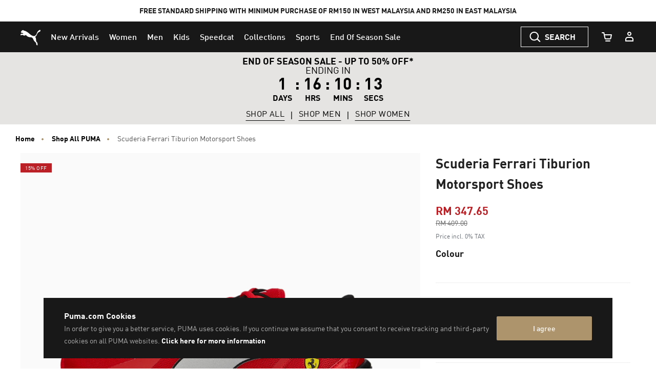

--- FILE ---
content_type: application/javascript; charset=utf-8
request_url: https://smct.co/tm/?t=my.puma.com
body_size: 7346
content:
/*!
    TAG V6.07.7433, smct.tag-my.puma.com
    Copyright 2012-2026 intent.ly Global Ltd
*/if(typeof window.$smctResources !== 'undefined') {
    console.warn('Cannot load Tag Resources more than once...');
} else {
    window.$smctResources = function() {
        var urls = {
            tag_url : 'https://js.smct.io/t/tag-v6.07.js',
            overlays_url : 'https://js.smct.io/o/overlays-v6.07.js',
            overlays_data_url : 'https://smct.co/ov5/load/',
            smc_debug_url :  '',
            client_debug_url : 'https://js.smct.io/dp/clientDebug-v2.00.js',
            basket_backup_script : '',
            basket_backup_endpoint : '',
            selector_tool_script : '',
            selector_tool_endpoint : '',
            smarter_codes_script: '',
            smarter_codes_endpoint: '',
            smc_jq : 'https://js.smct.io/jq/smcJQ-v3.4.1.js',
            ls_endpoint : 'https://ls.smct.io/lse1.3.html',
            notification_app : '',
            notification_checker : '',
            px2a_source_url: 'https://js.smct.io/e/events-1.6.0.min.js',
            px2b_endpoint_url: 'https://events.smct.co/',
            
            host : 'https://smct.co/',
            pxt_domain : 'https://ep.smct.co/',
            tag_data_url : 'https://smct.co/tm/data/',
            overlays_engage_url : 'https://ep.smct.co/ov4/e/',
            insights_url : 'https://ep.smct.co/insights/',
            url_track : 'https://ep.smct.co/ut/',
            client_debug_data : 'https://smct.co/cldbData/',
        }
            var sri = {
                tag_url : '',
                overlays_url : '',
                smc_debug_url :  '',
                client_debug_url : '',
                basket_backup_script : '',
                selector_tool_script : '',
                smarter_codes_script: '',
                smc_jq : '',
                notification_app : '',
                px2a_source_url: '',
                px2a_fingerprint_url: '',
            };
        
        var getURL = function(key, additional) {
            return urls[key];
        };

        var getSRI = function(key, additional) {
            return sri[key];
        };

        var getTagLoadedTime = function() {
            var microtime = 1768780186.0169;
            return Math.round(microtime*1000);
        };

        /* Deprecated */
        var runCode = function(key, isDebug) {
            return false;
        };
        
        return {
            getURL : getURL,
            getSRI : getSRI,
            getTagLoadedTime : getTagLoadedTime,
            runCode : runCode,
            tryer: function() {
                return false;
            },
            staticFiles : 0
        };}();
    }if(typeof window.$smctData !== 'undefined') {
    console.warn('Cannot load Tag Data more than once...');
} else {
	window.$smctData = {
			a:1,
			b:1,
			h:'https://smct.co/',
		o:'[base64]'
	};
}

(function(w, d) {
	var src_co_io = 'auto';
	var tld = '';

	if(src_co_io === 'co' || src_co_io === 'io') {
		tld = src_co_io;
		sessionStorage.setItem('smc_cdn_source', tld);
	} else {
		tld  = sessionStorage.getItem('smc_cdn_source');
	}

	var cspCheck = function(cb) {
		if(tld !== null) {
			cb();
		} else {
			tld = 'io';
			var ioTest = new XMLHttpRequest();
			ioTest.open('HEAD', 'https://js.smct.' + tld + '/csp/csp.js', true);
			ioTest.send();
			ioTest.onerror = function() {
				tld = 'co'
				var coTest = new XMLHttpRequest();
				coTest.open('HEAD', 'https://js.smct.' + tld + '/csp/csp.js', true);
				coTest.send();
				coTest.onerror = function() {
					tld = 'co';
					cb();
				}
				coTest.onload = function() {
					tld = 'co';
					sessionStorage.setItem('smc_cdn_source', tld);
					cb();
				}
			}
			ioTest.onload = function() {
				tld = 'io';
				sessionStorage.setItem('smc_cdn_source', tld);
				cb();
			}
		}
	}

	var addJS = function(scriptUrl, callback) {
        var url = window.$smctResources.getURL(scriptUrl);
        var sriValue = window.$smctResources.getSRI(scriptUrl);
			if(url.indexOf('://l.smct') === -1 && url.indexOf('://dev.smct') === -1 && tld !== undefined) {
				url = url.replace(/smct.(c|i)o/i, 'smct.' + tld);
			}
		var h = d.getElementsByTagName("head")[0],
			j = d.createElement('script');
		j.type = 'text/javascript';
		j.src = url;
		j.charset = 'utf-8';
		h.appendChild(j);
		j.onload = function() {
			if(callback) {
				callback();
			}
		};
	}

	try{
		cspCheck(function cspChecker() {
			addJS('tag_url', function addingJS() {
				window.$smcCallCustomScripts = function() {
					$smcT5.CustomScripts = {};
					try {
						$smcT5.CustomScripts.TagCode = function(){
    (function cartButtonListener(){
        setInterval(() => {
            $smcT5.CustomScripts.scanViewedItem();
        }, 2000);
    })();

    // K.S -  Dynamic basket
    (function getBasketItem(){
        const interval = setInterval(function() {  
            getItem();
        }, 400);
        
        const getItem = () => {
            const img = document.querySelector('.bag-overlay .bag-overlay-product-image-wrapper img');
            const title = document.querySelector('.bag-overlay .bag-overlay-product-name');
            const price = document.querySelector('.bag-overlay .product-tile-price.price .value');
            if (img && title && price){
                const obj = {
                    img: img.src,
                    title: title.textContent.trim(),
                    price: price.textContent.trim(),
                    domain: window.location.hostname
                };
                const itemEncoded = btoa(encodeURIComponent(JSON.stringify(obj)));
                $smcT5.CookieManager.create('smc_dyn_custom', itemEncoded, 0);
            }   
        };
    })();
    
    // K.S - 08/09/2023 - Add products value when a product is added from product page
    (function getBasketValue() {
        const getValue = setInterval(() => {
            const addBtn = document.querySelector('.product-detail-info .add-to-cart.btn');    
            const prodValEl = document.querySelector('.product-detail-info .product-tile-price.price > span');
            const bsValCookie = $smcT5.CookieManager.read('smc_cart_val');
            if(addBtn) {
                addBtn.addEventListener('click', () => {      
                    const convtToNum = $smcT5.tagHelpers.priceFinder.convertForMaths(prodValEl.innerText);     
                    if(bsValCookie) {                
                        $smcT5.CookieManager.create('smc_cart_val', Number(bsValCookie) + convtToNum, 0);
                    } else if(!bsValCookie) {
                        $smcT5.CookieManager.create('smc_cart_val', convtToNum, 0);  
                    }             
                });
                //clearInterval(getValue);
            }
        }, 400);
    })();
};

$smcT5.CustomScripts.DynamicItemExist = function(){
    const cookie = $smcT5.CookieManager.read('smc_dyn_custom');
    if(cookie) {
        const item = JSON.parse(decodeURIComponent(atob(cookie)));
        return item.domain && item.domain === window.location.hostname;
    }
    return false;
};

// K.S - Get site's language
$smcT5.CustomScripts.Language = function(){
    const langEl = document.querySelector('html[lang]');
    return langEl && langEl.getAttribute('lang');
};

// K.S - 06-09-2023 - Scan the products when user is on product page
$smcT5.CustomScripts.scanViewedItem = function(){   
    
    const host = window.location.hostname.split('.')[0];
    // Get the viewed item cookie if it is already exist
    const cookie = $smcT5.CookieManager.read(`smc_viewed_items_${host}`);
    
    // Get product selectors from product page
    const imageEl = document.querySelector('.glide-slide img');
    const titleEl = document.querySelector('.product-detail-info h1.product-name');
    const priceEl = document.querySelector('.product-tile-price.price span.value');
    const skuEl = document.querySelector('.product-detail-info h1.product-name');
    const link = window.location.href;

    if(!imageEl || !titleEl || !priceEl || !skuEl) return;

    const image = imageEl.src;
    const title = titleEl.innerText.trim();
    const price = priceEl.textContent.trim();
    const sku = skuEl.textContent.trim();
    
    // Check if there is any item was viewed before
    if(cookie){
        const item = JSON.parse(cookie);
        
        // Avoid pushing the item if it is same product        
        const findItem = item.map((el) => el.sku === sku).every((bool) => bool === false);
        if(!findItem) return;
        
        // Add product to the array if already not exists        
        item.push({ image: image, name: title, price: price, sku: sku, link: link });       
        
        const itemEncoded = item.length >= 2 ? JSON.stringify(item.slice(Math.max(item.length - 2, 0))) : JSON.stringify(item);
        $smcT5.CookieManager.create(`smc_viewed_items_${host}`, itemEncoded, 0);
        return;
    }
    
    // Product array
    const productArr = [];
    
    // Push item to the array if user is on product page but have not viewed any item before
    if(!cookie){ 
        productArr.push({ image: image, name: title, price: price, sku: sku, link: link });
       
        const itemEncoded = JSON.stringify(productArr);
        $smcT5.CookieManager.create(`smc_viewed_items_${host}`, itemEncoded, 0);
    }
};

$smcT5.CustomScripts.RecominderItemExist = function(){
    const host = window.location.hostname.split('.')[0];
    const cookie = $smcT5.CookieManager.read(`smc_viewed_items_${host}`);
    return cookie && JSON.parse(cookie).length >= 2 ? true : false;
};

// K.S - Get site's language
$smcT5.CustomScripts.Language = function(){
    const langEl = document.querySelector('html[lang]');
    return langEl && langEl.getAttribute('lang');
};

$smcT5.CustomScripts.SalePageVisited = function(){
    var url = window.location.href;
    var cookie = $smcT5.CookieManager.read('smc_sale_visited');
    if (url.indexOf('https://my.puma.com/my/en/all-sale-1') > -1 && !cookie){ 
        $smcT5.CookieManager.create('smc_sale_visited', true); 
    }
    return cookie ? true : false;
};

// K.S - 08/09/2023 - Get the value of the basket items
$smcT5.CustomScripts.BasketValue = function(){
    const allBsValueEl = document.querySelectorAll('.js-p-minicart .p-product-details-price > div:last-of-type .value');
    const checkBsValueEl = document.querySelector('.order-product-summary .sub-total .value,#cartPage .sub-total .value');
    let value = 0;
    if(allBsValueEl.length > 0) {
        allBsValueEl.forEach((el) => {        
            value += $smcT5.tagHelpers.priceFinder.convertForMaths(el.innerText);       
        });
        $smcT5.CookieManager.create('smc_cart_val', value, 0);
    }
    
    if(checkBsValueEl) {    
        $smcT5.CookieManager.create('smc_cart_val', $smcT5.tagHelpers.priceFinder.convertForMaths(checkBsValueEl.innerText), 0);
    }
    const basValCookie = $smcT5.CookieManager.read('smc_cart_val');
    return basValCookie ? Number(basValCookie) : 0;
};
  

					} catch(e) {
						console.error("CustomScripts Error: ", e);
					}
				}
			});
		});
	} catch(e) {
		console.log(e);
	}
}(window, document));



--- FILE ---
content_type: text/javascript; charset=utf-8
request_url: https://r.cquotient.com/recs/bcwr-MY/product-to-product-pdp-my?callback=CQuotient._callback2&_device=mac&userId=&cookieId=bcxUvrzkfZg7y2RoNa4fSDSE4L&emailId=&anchors=id%3A%3A307234%7C%7Csku%3A%3A%7C%7Ctype%3A%3A%7C%7Calt_id%3A%3A&slotId=pdp-global-recommendations&slotConfigId=OWN%20THE%20LOOK%20(ON%20ALL%20PRODUCT%20PDP%20-%20BOTTOM)&slotConfigTemplate=slots%2Frecommendation%2Fproduct-carousel-component.isml&ccver=1.03&realm=BCWR&siteId=MY&instanceType=prd&v=v3.1.3&json=%7B%22userId%22%3A%22%22%2C%22cookieId%22%3A%22bcxUvrzkfZg7y2RoNa4fSDSE4L%22%2C%22emailId%22%3A%22%22%2C%22anchors%22%3A%5B%7B%22id%22%3A%22307234%22%2C%22sku%22%3A%22%22%2C%22type%22%3A%22%22%2C%22alt_id%22%3A%22%22%7D%5D%2C%22slotId%22%3A%22pdp-global-recommendations%22%2C%22slotConfigId%22%3A%22OWN%20THE%20LOOK%20(ON%20ALL%20PRODUCT%20PDP%20-%20BOTTOM)%22%2C%22slotConfigTemplate%22%3A%22slots%2Frecommendation%2Fproduct-carousel-component.isml%22%2C%22ccver%22%3A%221.03%22%2C%22realm%22%3A%22BCWR%22%2C%22siteId%22%3A%22MY%22%2C%22instanceType%22%3A%22prd%22%2C%22v%22%3A%22v3.1.3%22%7D
body_size: 99
content:
/**/ typeof CQuotient._callback2 === 'function' && CQuotient._callback2({"product-to-product-pdp-my":{"displayMessage":"product-to-product-pdp-my","recs":[],"recoUUID":"8b7bba08-63c6-4407-8f45-9a99d707a1f5"}});

--- FILE ---
content_type: text/javascript; charset=utf-8
request_url: https://p.cquotient.com/pebble?tla=bcwr-MY&activityType=viewProduct&callback=CQuotient._act_callback0&cookieId=bcxUvrzkfZg7y2RoNa4fSDSE4L&userId=&emailId=&product=id%3A%3A307234%7C%7Csku%3A%3A4065449427593%7C%7Ctype%3A%3A%7C%7Calt_id%3A%3A&realm=BCWR&siteId=MY&instanceType=prd&locale=en_MY&referrer=&currentLocation=https%3A%2F%2Fmy.puma.com%2Fmy%2Fen%2Fpd%2Fscuderia-ferrari-tiburion-motorsport-shoes%2F307234.html&ls=true&_=1768780178403&v=v3.1.3&fbPixelId=__UNKNOWN__&json=%7B%22cookieId%22%3A%22bcxUvrzkfZg7y2RoNa4fSDSE4L%22%2C%22userId%22%3A%22%22%2C%22emailId%22%3A%22%22%2C%22product%22%3A%7B%22id%22%3A%22307234%22%2C%22sku%22%3A%224065449427593%22%2C%22type%22%3A%22%22%2C%22alt_id%22%3A%22%22%7D%2C%22realm%22%3A%22BCWR%22%2C%22siteId%22%3A%22MY%22%2C%22instanceType%22%3A%22prd%22%2C%22locale%22%3A%22en_MY%22%2C%22referrer%22%3A%22%22%2C%22currentLocation%22%3A%22https%3A%2F%2Fmy.puma.com%2Fmy%2Fen%2Fpd%2Fscuderia-ferrari-tiburion-motorsport-shoes%2F307234.html%22%2C%22ls%22%3Atrue%2C%22_%22%3A1768780178403%2C%22v%22%3A%22v3.1.3%22%2C%22fbPixelId%22%3A%22__UNKNOWN__%22%7D
body_size: 397
content:
/**/ typeof CQuotient._act_callback0 === 'function' && CQuotient._act_callback0([{"k":"__cq_uuid","v":"bcxUvrzkfZg7y2RoNa4fSDSE4L","m":34128000},{"k":"__cq_bc","v":"%7B%22bcwr-MY%22%3A%5B%7B%22id%22%3A%22307234%22%2C%22sku%22%3A%224065449427593%22%7D%5D%7D","m":2592000},{"k":"__cq_seg","v":"0~0.00!1~0.00!2~0.00!3~0.00!4~0.00!5~0.00!6~0.00!7~0.00!8~0.00!9~0.00","m":2592000}]);

--- FILE ---
content_type: text/javascript; charset=utf-8
request_url: https://e.cquotient.com/recs/bcwr-MY/product-to-product?callback=CQuotient._callback1&_=1768780178421&_device=mac&userId=&cookieId=bcxUvrzkfZg7y2RoNa4fSDSE4L&emailId=&anchors=id%3A%3A307234%7C%7Csku%3A%3A%7C%7Ctype%3A%3A%7C%7Calt_id%3A%3A&slotId=pdp_content_slot_above_product_story&slotConfigId=EXPLORE%20SIMILAR&slotConfigTemplate=slots%2Frecommendation%2Fproduct-carousel-component.isml&ccver=1.03&realm=BCWR&siteId=MY&instanceType=prd&v=v3.1.3&json=%7B%22userId%22%3A%22%22%2C%22cookieId%22%3A%22bcxUvrzkfZg7y2RoNa4fSDSE4L%22%2C%22emailId%22%3A%22%22%2C%22anchors%22%3A%5B%7B%22id%22%3A%22307234%22%2C%22sku%22%3A%22%22%2C%22type%22%3A%22%22%2C%22alt_id%22%3A%22%22%7D%5D%2C%22slotId%22%3A%22pdp_content_slot_above_product_story%22%2C%22slotConfigId%22%3A%22EXPLORE%20SIMILAR%22%2C%22slotConfigTemplate%22%3A%22slots%2Frecommendation%2Fproduct-carousel-component.isml%22%2C%22ccver%22%3A%221.03%22%2C%22realm%22%3A%22BCWR%22%2C%22siteId%22%3A%22MY%22%2C%22instanceType%22%3A%22prd%22%2C%22v%22%3A%22v3.1.3%22%7D
body_size: 85
content:
/**/ typeof CQuotient._callback1 === 'function' && CQuotient._callback1({"product-to-product":{"displayMessage":"product-to-product","recs":[],"recoUUID":"7e6164ea-2914-4a01-b69d-fb6c623a2e8d"}});